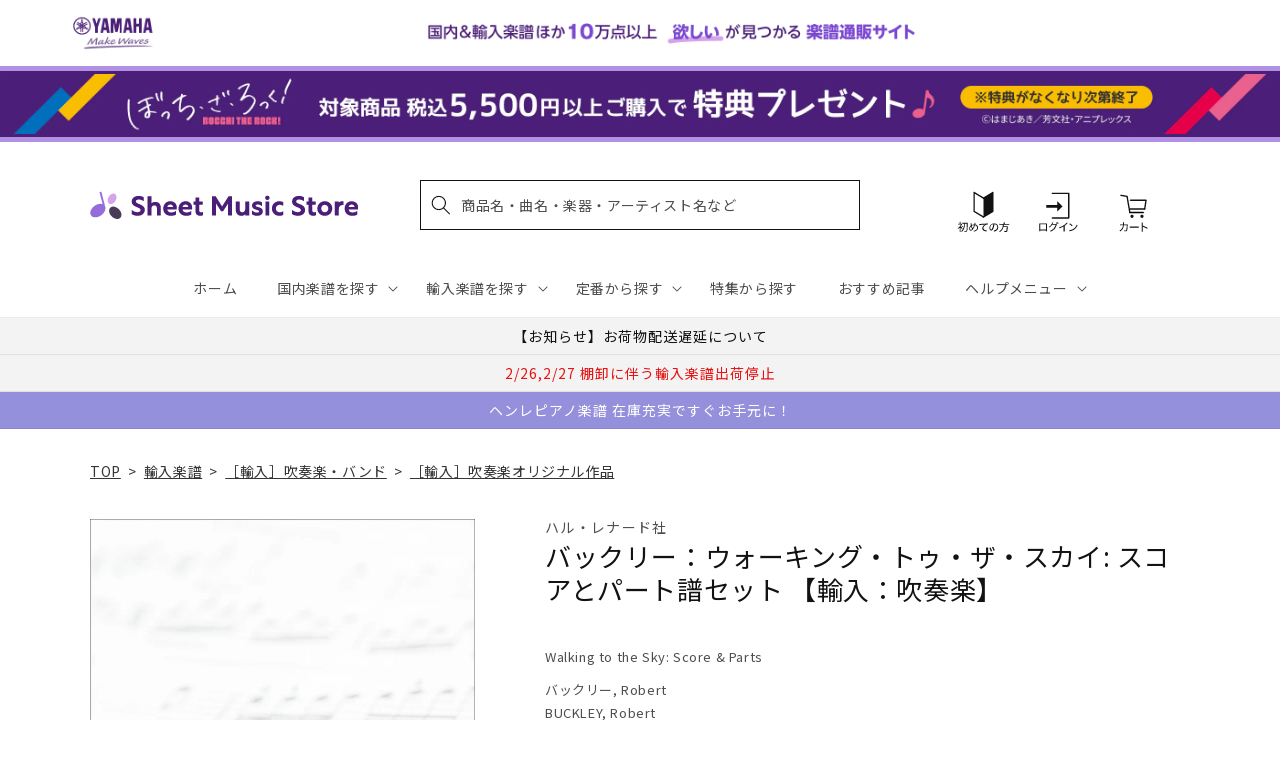

--- FILE ---
content_type: application/javascript; charset=utf-8
request_url: https://recommendations.loopclub.io/v2/storefront/template/?product_id=6911614353459&theme_id=124802433075&page=sheetmusic.jp.yamaha.com%2Fproducts%2F2600001225051&r_type=product&r_id=6911614353459&page_type=product_page&currency=JPY&shop=yamahasms.myshopify.com&user_id=1769207692-1ca750fe-44cc-4ead-820a-a1c9366a166f&locale=ja&screen=desktop&qs=%7B%7D&client_id=1cf3d6ee-9330-4091-b227-ce2276acdae0&cbt=true&cbs=true&market=2150793267&callback=jsonp_callback_65376
body_size: 8049
content:
jsonp_callback_65376({"visit_id":"1769207698-79c9a42e-9929-40f0-82f7-509190f1d4bf","widgets":[{"id":218812,"page_id":129788,"widget_serve_id":"71c78aa4-53c8-40cf-ae83-6153e7975c46","type":"similar_products","max_content":20,"min_content":1,"enabled":true,"location":"shopify-section-product-recommendations","title":"この商品に関連する商品","css":"/* ここから、追加CSS */li.rktheme-carousel-slide.glide__slide{    text-size-adjust: 100%;    -webkit-text-size-adjust: 100%;}.rktheme-carousel-arrows button {    display: block !important;}.rktheme-product-title {    margin-top: 0.5rem;    margin-bottom: 1.3rem;    font-weight: 400;    width: 100%;}a.rktheme-product-title {    text-decoration: none;    overflow: hidden;    display: -webkit-box;    -webkit-box-orient: vertical;    -webkit-line-clamp: 3;}a:hover.rktheme-product-title {    text-decoration: none;}a:hover.rktheme-bundle-product-title {    text-decoration: none;   opacity: 0.6 ;}.rktheme-product-price-wrap {    margin-bottom: 10px;    font-weight: 500;    width: 100%;    white-space: nowrap;}.rktheme-product-details {  position: relative;}.rktheme-product-title:after {  content: \"\";  position: absolute;  top: 0;  right: 0;  bottom: 0;  left: 0;  width: 100%;  height: 100%;  z-index: 1;}.rktheme-bundle-add-to-cart {    width: 100%;    color: #fff;    border: none;    border-radius: 0;     padding: 0.25em 3.0em!important;    font-weight: 400;    font-size: 0.95em!important;    line-height: 2.5em!important;    transition: opacity .15s ease-in-out;    opacity: 0.96;}.rktheme-bundle-product-title[data-current-product=true] {    font-weight: 400;    color: #121212;    text-decoration: none;    pointer-events: none;}.rktheme-bundle-product-title {    width: auto;    text-decoration: none;    background-color: transparent;    color: #121212;    -ms-flex-negative: 0;    flex-shrink: 0;    max-width: 720px;    white-space: nowrap;    text-overflow: ellipsis;    overflow: hidden;    line-height: 1.4!important;}.rktheme-bundle-total-price-amounts {    font-weight: 400;    font-size: 1.7rem;}.rktheme-bundle-total-price-info {    margin-bottom: 10px;}/* ここまで、追加CSS */[data-rk-widget-id='218812'] .rktheme-addtocart-select-arrow::after {    border-top-color: #fff;  }  [data-rk-widget-id='218812'] .rktheme-bundle-add-to-cart {    background-color: var(--add-cart-button-color);    color: #fff;  }  [data-rk-widget-id='218812'] .rktheme-bundle-add-to-cart:hover {    background-color: var(--add-cart-button-color);  }  [data-rk-widget-id='218812'] .rktheme-bundle-total-price-amounts {    color: #121212;  }  [data-rk-widget-id='218812'] .rktheme-bundle-product-item-prices {    color: #121212;  }  [data-rk-widget-id='218812'] .rktheme-widget-title {    font-size: 24px;  }  [data-rk-widget-id='218812'] .rktheme-bundle-title {    font-size: 24px;  }        [data-rk-widget-id='218812'] .rktheme-product-image {    object-fit: contain;  }          [data-rk-widget-id='218812'] .rktheme-widget-title {    text-align:left;  }                  [data-rk-widget-id='218812'] .rktheme-widget-container[data-ui-mode=desktop] .rktheme-bundle-image,  [data-rk-widget-id='218812'] .rktheme-widget-container[data-ui-mode=mobile] .rktheme-bundle-image {    position: absolute;    top: 0;    left: 0;    right: 0;    bottom: 0;    height: 100%;    width: 100%;    max-height: unset;            object-fit: contain      }        /* 課題3 追加CSS */  .glide__slide {    border: 1px solid #eee;    padding: 1rem 1rem 1.2rem;  }  .rktheme-product-image-wrap {    margin: 0 2rem 1rem;  }  .rktheme-carousel-arrow {    cursor: pointer;    width: 3.2rem !important;    height: 5.4rem !important;    padding: 0 !important;    display: grid;    place-items: center;    top: 45% !important;    transform: translateY(-50%);  }  .rktheme-carousel-arrow svg {    width: 1rem !important;    height: 1rem !important;  }  .rktheme-carousel-arrow.glide__arrow--left[data-style=rectangle] {    border-radius: 0 5px 5px 0;  }  .rktheme-carousel-arrow.glide__arrow--right[data-style=rectangle] {    border-radius: 5px 0 0 5px;  }  .rktheme-product-image-wrap {    padding-top: 120% !important;  }  .rktheme-product-title {    margin-bottom: 4px;  }  .rktheme-product-card:hover .rktheme-product-image--primary {    opacity: 0.7 ;  }  .rktheme-product-image-wrap:hover .rktheme-product-image--primary {    opacity: 0.7 ;  }  .rktheme-product-vendor {    letter-spacing: 0.03em;  }@media screen and (max-width: 749px) {  h3.rktheme-widget-title {    font-size: 20px !important;}  .rktheme-carousel-arrow {    display: none !important;    font-size: 15px;  }  .rktheme-product-card:hover .rktheme-product-image--primary{    opacity: 1;  }  .rktheme-product-image-wrap:hover .rktheme-product-image--primary {    opacity: 1;  }  a:hover.rktheme-product-title{    opacity: 1;  }  a:hover.rktheme-product-title {    text-decoration: none;  }  a:hover.rktheme-bundle-product-title {    text-decoration: none;  }  .rktheme-product-card:hover .rktheme-product-image--primary {    transform: none;  }  .rktheme-product-image-wrap[data-hover-mode=zoom]:hover .rktheme-product-image--primary {    transform: none;  }    .glide__slide {    border: 1px solid #eee;    padding: 1rem;  }}","layout":"carousel","cart_button_text":"Add to Cart","page_type":"product_page","desktop_per_view":4,"mobile_per_view":2,"carousel_control":"arrow","position_enabled":true,"position":2,"enable_cart_button":false,"cart_button_template":null,"extra":{},"enable_popup":false,"popup_config":{},"show_discount_label":false,"allow_out_of_stock":true,"tablet_per_view":3,"discount_config":{"enabled":null,"type":null,"value":null,"widget_message":null,"cart_message":null,"version":1,"apply_discount_only_to_rec":false},"cart_properties":{},"template":"<section class='rktheme-widget-container' data-layout='carousel'>    <h3 class='rktheme-widget-title'><span>この商品に関連する商品</span></h3>    <div class='rktheme-carousel-wrap'>      <div class='rktheme-carousel-container glide'>        <div class=\"rktheme-carousel-track glide__track\" data-glide-el=\"track\">          <ul class=\"rktheme-carousel-slides glide__slides\">                                                                                                                <li class='rktheme-carousel-slide glide__slide'>                  <div class='rktheme-product-card rktheme-grid-product' data-rk-product-id='7327852134451'>                    <a href='/products/2600011054771' class='rktheme-product-image-wrap' data-rk-track-type='clicked' data-rk-track-prevent-default='true'>                        <img class='rktheme-product-image  rktheme-product-image--primary' loading=\"lazy\" data-sizes=\"auto\" src=\"https://cdn.shopify.com/s/files/1/0553/1566/0851/files/GYW01105477_600x.jpg?v=1718788121\" data-src=\"https://cdn.shopify.com/s/files/1/0553/1566/0851/files/GYW01105477_600x.jpg?v=1718788121\" data-srcset=\"https://cdn.shopify.com/s/files/1/0553/1566/0851/files/GYW01105477_180x.jpg?v=1718788121 180w 240h, https://cdn.shopify.com/s/files/1/0553/1566/0851/files/GYW01105477_360x.jpg?v=1718788121 360w 480h, https://cdn.shopify.com/s/files/1/0553/1566/0851/files/GYW01105477_540x.jpg?v=1718788121 540w 720h, https://cdn.shopify.com/s/files/1/0553/1566/0851/files/GYW01105477.jpg?v=1718788121 552w 736h\" alt='ヴィヴァルディ：ピッコロ協奏曲 ハ長調/リード編曲/バロン編: スコアとパート譜セット 【輸入：吹奏楽】' />                      <div class='rktheme-discount-label' data-compare-price=\"None\" data-price=\"17160.0\" data-label=\"{percent} off\"></div>                      <div class='rktheme-added-to-cart-tooltip'>Added to cart!</div>                    </a>                    <div class='rktheme-product-details'>                      <a class='rktheme-product-title' href='/products/2600011054771' data-rk-track-type='clicked' data-rk-track-prevent-default='true'>                          ヴィヴァルディ：ピッコロ協奏曲 ハ長調/リード編曲/バロン編: スコアとパート譜セット 【輸入：吹奏楽】                      </a>                        <div class='rktheme-product-vendor rktheme-product-vendor--above-title'>マスター・ミュージック社</div>                        <div class='rktheme-product-vendor rktheme-product-vendor--below-title'>マスター・ミュージック社</div>                      <div class='rktheme-product-price-wrap' data-compare-price='False'>                          <span class='rktheme-product-price rktheme-product-price--original'>                            <span class='money'>17,160 円（税込）</span>                          </span>                      </div>                      <div class='rktheme-addtocart-container'>                          <button type='button' class='rktheme-addtocart-button' data-rk-variant-id='42390291677235'>カートに入れる</button>                      </div>                    </div>                  </div>              </li>                                                                                                                <li class='rktheme-carousel-slide glide__slide'>                  <div class='rktheme-product-card rktheme-grid-product' data-rk-product-id='7309102121011'>                    <a href='/products/2600001158564' class='rktheme-product-image-wrap' data-rk-track-type='clicked' data-rk-track-prevent-default='true'>                        <img class='rktheme-product-image  rktheme-product-image--primary' loading=\"lazy\" data-sizes=\"auto\" src=\"https://cdn.shopify.com/s/files/1/0553/1566/0851/files/no_image_240131_7b859d96-ec82-403c-b667-87103d7f1749_600x.jpg?v=1723524426\" data-src=\"https://cdn.shopify.com/s/files/1/0553/1566/0851/files/no_image_240131_7b859d96-ec82-403c-b667-87103d7f1749_600x.jpg?v=1723524426\" data-srcset=\"https://cdn.shopify.com/s/files/1/0553/1566/0851/files/no_image_240131_7b859d96-ec82-403c-b667-87103d7f1749_180x.jpg?v=1723524426 180w 236h, https://cdn.shopify.com/s/files/1/0553/1566/0851/files/no_image_240131_7b859d96-ec82-403c-b667-87103d7f1749_360x.jpg?v=1723524426 360w 473h, https://cdn.shopify.com/s/files/1/0553/1566/0851/files/no_image_240131_7b859d96-ec82-403c-b667-87103d7f1749_540x.jpg?v=1723524426 540w 710h, https://cdn.shopify.com/s/files/1/0553/1566/0851/files/no_image_240131_7b859d96-ec82-403c-b667-87103d7f1749_720x.jpg?v=1723524426 720w 947h, https://cdn.shopify.com/s/files/1/0553/1566/0851/files/no_image_240131_7b859d96-ec82-403c-b667-87103d7f1749_900x.jpg?v=1723524426 900w 1184h, https://cdn.shopify.com/s/files/1/0553/1566/0851/files/no_image_240131_7b859d96-ec82-403c-b667-87103d7f1749.jpg?v=1723524426 912w 1200h\" alt='ワイリー：古いスコットランドの旋律 - 蛍の光: スコアとパート譜セット 【輸入：吹奏楽】' />                      <div class='rktheme-discount-label' data-compare-price=\"None\" data-price=\"16610.0\" data-label=\"{percent} off\"></div>                      <div class='rktheme-added-to-cart-tooltip'>Added to cart!</div>                    </a>                    <div class='rktheme-product-details'>                      <a class='rktheme-product-title' href='/products/2600001158564' data-rk-track-type='clicked' data-rk-track-prevent-default='true'>                          ワイリー：古いスコットランドの旋律 - 蛍の光: スコアとパート譜セット 【輸入：吹奏楽】                      </a>                        <div class='rktheme-product-vendor rktheme-product-vendor--above-title'>ティーアールエヌ社</div>                        <div class='rktheme-product-vendor rktheme-product-vendor--below-title'>ティーアールエヌ社</div>                      <div class='rktheme-product-price-wrap' data-compare-price='False'>                          <span class='rktheme-product-price rktheme-product-price--original'>                            <span class='money'>16,610 円（税込）</span>                          </span>                      </div>                      <div class='rktheme-addtocart-container'>                          <button type='button' class='rktheme-addtocart-button' data-rk-variant-id='42353266884659'>カートに入れる</button>                      </div>                    </div>                  </div>              </li>                                                                                                                <li class='rktheme-carousel-slide glide__slide'>                  <div class='rktheme-product-card rktheme-grid-product' data-rk-product-id='7216128786483'>                    <a href='/products/2600011052609' class='rktheme-product-image-wrap' data-rk-track-type='clicked' data-rk-track-prevent-default='true'>                        <img class='rktheme-product-image  rktheme-product-image--primary' loading=\"lazy\" data-sizes=\"auto\" src=\"https://cdn.shopify.com/s/files/1/0553/1566/0851/files/GYW01105260_600x.jpg?v=1714638868\" data-src=\"https://cdn.shopify.com/s/files/1/0553/1566/0851/files/GYW01105260_600x.jpg?v=1714638868\" data-srcset=\"https://cdn.shopify.com/s/files/1/0553/1566/0851/files/GYW01105260_180x.jpg?v=1714638868 180w 240h, https://cdn.shopify.com/s/files/1/0553/1566/0851/files/GYW01105260.jpg?v=1714638868 270w 360h\" alt='ブリテン：オペラ「ピーター・グライムス」より 4つの海の間奏曲 Op.33a/Kreines編: フル・スコア 【輸入：吹奏楽】' />                      <div class='rktheme-discount-label' data-compare-price=\"None\" data-price=\"8580.0\" data-label=\"{percent} off\"></div>                      <div class='rktheme-added-to-cart-tooltip'>Added to cart!</div>                    </a>                    <div class='rktheme-product-details'>                      <a class='rktheme-product-title' href='/products/2600011052609' data-rk-track-type='clicked' data-rk-track-prevent-default='true'>                          ブリテン：オペラ「ピーター・グライムス」より 4つの海の間奏曲 Op.33a/Kreines編: フル・スコア 【輸入：吹奏楽】                      </a>                        <div class='rktheme-product-vendor rktheme-product-vendor--above-title'>ブージー & ホークス社/ニューヨーク</div>                        <div class='rktheme-product-vendor rktheme-product-vendor--below-title'>ブージー & ホークス社/ニューヨーク</div>                      <div class='rktheme-product-price-wrap' data-compare-price='False'>                          <span class='rktheme-product-price rktheme-product-price--original'>                            <span class='money'>8,580 円（税込）</span>                          </span>                      </div>                      <div class='rktheme-addtocart-container'>                          <button type='button' class='rktheme-addtocart-button' data-rk-variant-id='42149066440755'>カートに入れる</button>                      </div>                    </div>                  </div>              </li>                                                                                                                <li class='rktheme-carousel-slide glide__slide'>                  <div class='rktheme-product-card rktheme-grid-product' data-rk-product-id='7077895176243'>                    <a href='/products/2600011050155' class='rktheme-product-image-wrap' data-rk-track-type='clicked' data-rk-track-prevent-default='true'>                        <img class='rktheme-product-image  rktheme-product-image--primary' loading=\"lazy\" data-sizes=\"auto\" src=\"https://cdn.shopify.com/s/files/1/0553/1566/0851/files/GYW01105015_600x.jpg?v=1715746357\" data-src=\"https://cdn.shopify.com/s/files/1/0553/1566/0851/files/GYW01105015_600x.jpg?v=1715746357\" data-srcset=\"https://cdn.shopify.com/s/files/1/0553/1566/0851/files/GYW01105015_180x.jpg?v=1715746357 180w 240h, https://cdn.shopify.com/s/files/1/0553/1566/0851/files/GYW01105015.jpg?v=1715746357 335w 447h\" alt='マーサ：フォワード・マーチ!: フル・スコアとパート譜 【輸入：吹奏楽】' />                      <div class='rktheme-discount-label' data-compare-price=\"None\" data-price=\"10780.0\" data-label=\"{percent} off\"></div>                      <div class='rktheme-added-to-cart-tooltip'>Added to cart!</div>                    </a>                    <div class='rktheme-product-details'>                      <a class='rktheme-product-title' href='/products/2600011050155' data-rk-track-type='clicked' data-rk-track-prevent-default='true'>                          マーサ：フォワード・マーチ!: フル・スコアとパート譜 【輸入：吹奏楽】                      </a>                        <div class='rktheme-product-vendor rktheme-product-vendor--above-title'>ハル・レナード社</div>                        <div class='rktheme-product-vendor rktheme-product-vendor--below-title'>ハル・レナード社</div>                      <div class='rktheme-product-price-wrap' data-compare-price='False'>                          <span class='rktheme-product-price rktheme-product-price--original'>                            <span class='money'>10,780 円（税込）</span>                          </span>                      </div>                      <div class='rktheme-addtocart-container'>                          <button type='button' class='rktheme-addtocart-button' data-rk-variant-id='41803661967411'>カートに入れる</button>                      </div>                    </div>                  </div>              </li>                                                                                                                <li class='rktheme-carousel-slide glide__slide'>                  <div class='rktheme-product-card rktheme-grid-product' data-rk-product-id='7077895077939'>                    <a href='/products/2600011050117' class='rktheme-product-image-wrap' data-rk-track-type='clicked' data-rk-track-prevent-default='true'>                        <img class='rktheme-product-image  rktheme-product-image--primary' loading=\"lazy\" data-sizes=\"auto\" src=\"https://cdn.shopify.com/s/files/1/0553/1566/0851/files/no_image_240131_3637e867-e80e-493e-b3a6-7cab4693d883_600x.jpg?v=1712635557\" data-src=\"https://cdn.shopify.com/s/files/1/0553/1566/0851/files/no_image_240131_3637e867-e80e-493e-b3a6-7cab4693d883_600x.jpg?v=1712635557\" data-srcset=\"https://cdn.shopify.com/s/files/1/0553/1566/0851/files/no_image_240131_3637e867-e80e-493e-b3a6-7cab4693d883_180x.jpg?v=1712635557 180w 236h, https://cdn.shopify.com/s/files/1/0553/1566/0851/files/no_image_240131_3637e867-e80e-493e-b3a6-7cab4693d883_360x.jpg?v=1712635557 360w 473h, https://cdn.shopify.com/s/files/1/0553/1566/0851/files/no_image_240131_3637e867-e80e-493e-b3a6-7cab4693d883_540x.jpg?v=1712635557 540w 710h, https://cdn.shopify.com/s/files/1/0553/1566/0851/files/no_image_240131_3637e867-e80e-493e-b3a6-7cab4693d883_720x.jpg?v=1712635557 720w 947h, https://cdn.shopify.com/s/files/1/0553/1566/0851/files/no_image_240131_3637e867-e80e-493e-b3a6-7cab4693d883_900x.jpg?v=1712635557 900w 1184h, https://cdn.shopify.com/s/files/1/0553/1566/0851/files/no_image_240131_3637e867-e80e-493e-b3a6-7cab4693d883.jpg?v=1712635557 912w 1200h\" alt='ジャレット：ホルン吹きの休日: フル・スコアとパート譜 【輸入：吹奏楽】' />                      <div class='rktheme-discount-label' data-compare-price=\"None\" data-price=\"17160.0\" data-label=\"{percent} off\"></div>                      <div class='rktheme-added-to-cart-tooltip'>Added to cart!</div>                    </a>                    <div class='rktheme-product-details'>                      <a class='rktheme-product-title' href='/products/2600011050117' data-rk-track-type='clicked' data-rk-track-prevent-default='true'>                          ジャレット：ホルン吹きの休日: フル・スコアとパート譜 【輸入：吹奏楽】                      </a>                        <div class='rktheme-product-vendor rktheme-product-vendor--above-title'>バーンハウス社</div>                        <div class='rktheme-product-vendor rktheme-product-vendor--below-title'>バーンハウス社</div>                      <div class='rktheme-product-price-wrap' data-compare-price='False'>                          <span class='rktheme-product-price rktheme-product-price--original'>                            <span class='money'>17,160 円（税込）</span>                          </span>                      </div>                      <div class='rktheme-addtocart-container'>                          <button type='button' class='rktheme-addtocart-button' data-rk-variant-id='41803661869107'>カートに入れる</button>                      </div>                    </div>                  </div>              </li>                                                                                                                <li class='rktheme-carousel-slide glide__slide'>                  <div class='rktheme-product-card rktheme-grid-product' data-rk-product-id='7001918799923'>                    <a href='/products/2600000366755' class='rktheme-product-image-wrap' data-rk-track-type='clicked' data-rk-track-prevent-default='true'>                        <img class='rktheme-product-image  rktheme-product-image--primary' loading=\"lazy\" data-sizes=\"auto\" src=\"https://cdn.shopify.com/s/files/1/0553/1566/0851/files/no_image_240131_7b7d9887-dfcd-42d5-a22a-8ee81532812f_600x.jpg?v=1712635379\" data-src=\"https://cdn.shopify.com/s/files/1/0553/1566/0851/files/no_image_240131_7b7d9887-dfcd-42d5-a22a-8ee81532812f_600x.jpg?v=1712635379\" data-srcset=\"https://cdn.shopify.com/s/files/1/0553/1566/0851/files/no_image_240131_7b7d9887-dfcd-42d5-a22a-8ee81532812f_180x.jpg?v=1712635379 180w 236h, https://cdn.shopify.com/s/files/1/0553/1566/0851/files/no_image_240131_7b7d9887-dfcd-42d5-a22a-8ee81532812f_360x.jpg?v=1712635379 360w 473h, https://cdn.shopify.com/s/files/1/0553/1566/0851/files/no_image_240131_7b7d9887-dfcd-42d5-a22a-8ee81532812f_540x.jpg?v=1712635379 540w 710h, https://cdn.shopify.com/s/files/1/0553/1566/0851/files/no_image_240131_7b7d9887-dfcd-42d5-a22a-8ee81532812f_720x.jpg?v=1712635379 720w 947h, https://cdn.shopify.com/s/files/1/0553/1566/0851/files/no_image_240131_7b7d9887-dfcd-42d5-a22a-8ee81532812f_900x.jpg?v=1712635379 900w 1184h, https://cdn.shopify.com/s/files/1/0553/1566/0851/files/no_image_240131_7b7d9887-dfcd-42d5-a22a-8ee81532812f.jpg?v=1712635379 912w 1200h\" alt='リード：エルサレム讃歌: スコアとパート譜セット 【輸入：吹奏楽】' />                      <div class='rktheme-discount-label' data-compare-price=\"None\" data-price=\"68420.0\" data-label=\"{percent} off\"></div>                      <div class='rktheme-added-to-cart-tooltip'>Added to cart!</div>                    </a>                    <div class='rktheme-product-details'>                      <a class='rktheme-product-title' href='/products/2600000366755' data-rk-track-type='clicked' data-rk-track-prevent-default='true'>                          リード：エルサレム讃歌: スコアとパート譜セット 【輸入：吹奏楽】                      </a>                        <div class='rktheme-product-vendor rktheme-product-vendor--above-title'>バーンハウス社</div>                        <div class='rktheme-product-vendor rktheme-product-vendor--below-title'>バーンハウス社</div>                      <div class='rktheme-product-price-wrap' data-compare-price='False'>                          <span class='rktheme-product-price rktheme-product-price--original'>                            <span class='money'>68,420 円（税込）</span>                          </span>                      </div>                      <div class='rktheme-addtocart-container'>                          <button type='button' class='rktheme-addtocart-button' data-rk-variant-id='41533715742771'>カートに入れる</button>                      </div>                    </div>                  </div>              </li>                                                                                                                <li class='rktheme-carousel-slide glide__slide'>                  <div class='rktheme-product-card rktheme-grid-product' data-rk-product-id='6921114550323'>                    <a href='/products/2600011034353' class='rktheme-product-image-wrap' data-rk-track-type='clicked' data-rk-track-prevent-default='true'>                        <img class='rktheme-product-image  rktheme-product-image--primary' loading=\"lazy\" data-sizes=\"auto\" src=\"https://cdn.shopify.com/s/files/1/0553/1566/0851/files/GYW01103435_600x.jpg?v=1686889938\" data-src=\"https://cdn.shopify.com/s/files/1/0553/1566/0851/files/GYW01103435_600x.jpg?v=1686889938\" data-srcset=\"https://cdn.shopify.com/s/files/1/0553/1566/0851/files/GYW01103435_180x.jpg?v=1686889938 180w 239h, https://cdn.shopify.com/s/files/1/0553/1566/0851/files/GYW01103435.jpg?v=1686889938 337w 449h\" alt='パセク：映画「グレイテスト・ショーマン」より セレクション/マーサ編曲: フル・スコアとパート譜セット 【輸入：吹奏楽】' />                      <div class='rktheme-discount-label' data-compare-price=\"None\" data-price=\"14520.0\" data-label=\"{percent} off\"></div>                      <div class='rktheme-added-to-cart-tooltip'>Added to cart!</div>                    </a>                    <div class='rktheme-product-details'>                      <a class='rktheme-product-title' href='/products/2600011034353' data-rk-track-type='clicked' data-rk-track-prevent-default='true'>                          パセク：映画「グレイテスト・ショーマン」より セレクション/マーサ編曲: フル・スコアとパート譜セット 【輸入：吹奏楽】                      </a>                        <div class='rktheme-product-vendor rktheme-product-vendor--above-title'>ハル・レナード社</div>                        <div class='rktheme-product-vendor rktheme-product-vendor--below-title'>ハル・レナード社</div>                      <div class='rktheme-product-price-wrap' data-compare-price='False'>                          <span class='rktheme-product-price rktheme-product-price--original'>                            <span class='money'>14,520 円（税込）</span>                          </span>                      </div>                      <div class='rktheme-addtocart-container'>                          <button type='button' class='rktheme-addtocart-button' data-rk-variant-id='41302305439795'>カートに入れる</button>                      </div>                    </div>                  </div>              </li>                                                                                                                <li class='rktheme-carousel-slide glide__slide'>                  <div class='rktheme-product-card rktheme-grid-product' data-rk-product-id='6919458095155'>                    <a href='/products/2600011033882' class='rktheme-product-image-wrap' data-rk-track-type='clicked' data-rk-track-prevent-default='true'>                        <img class='rktheme-product-image  rktheme-product-image--primary' loading=\"lazy\" data-sizes=\"auto\" src=\"https://cdn.shopify.com/s/files/1/0553/1566/0851/files/GYW01103388_600x.jpg?v=1686889985\" data-src=\"https://cdn.shopify.com/s/files/1/0553/1566/0851/files/GYW01103388_600x.jpg?v=1686889985\" data-srcset=\"https://cdn.shopify.com/s/files/1/0553/1566/0851/files/GYW01103388_180x.jpg?v=1686889985 180w 240h, https://cdn.shopify.com/s/files/1/0553/1566/0851/files/GYW01103388_360x.jpg?v=1686889985 360w 480h, https://cdn.shopify.com/s/files/1/0553/1566/0851/files/GYW01103388_540x.jpg?v=1686889985 540w 720h, https://cdn.shopify.com/s/files/1/0553/1566/0851/files/GYW01103388.jpg?v=1686889985 552w 736h\" alt='ウェーバー：ファースト・ディヴィジョン・バンド教本 第4巻: C管 フルート 【輸入：吹奏楽】' />                      <div class='rktheme-discount-label' data-compare-price=\"None\" data-price=\"1760.0\" data-label=\"{percent} off\"></div>                      <div class='rktheme-added-to-cart-tooltip'>Added to cart!</div>                    </a>                    <div class='rktheme-product-details'>                      <a class='rktheme-product-title' href='/products/2600011033882' data-rk-track-type='clicked' data-rk-track-prevent-default='true'>                          ウェーバー：ファースト・ディヴィジョン・バンド教本 第4巻: C管 フルート 【輸入：吹奏楽】                      </a>                        <div class='rktheme-product-vendor rktheme-product-vendor--above-title'>アルフレッド社</div>                        <div class='rktheme-product-vendor rktheme-product-vendor--below-title'>アルフレッド社</div>                      <div class='rktheme-product-price-wrap' data-compare-price='False'>                          <span class='rktheme-product-price rktheme-product-price--original'>                            <span class='money'>1,760 円（税込）</span>                          </span>                      </div>                      <div class='rktheme-addtocart-container'>                          <button type='button' class='rktheme-addtocart-button' data-rk-variant-id='41296997744691'>カートに入れる</button>                      </div>                    </div>                  </div>              </li>                                                                                                                <li class='rktheme-carousel-slide glide__slide'>                  <div class='rktheme-product-card rktheme-grid-product' data-rk-product-id='6919458226227'>                    <a href='/products/2600011034032' class='rktheme-product-image-wrap' data-rk-track-type='clicked' data-rk-track-prevent-default='true'>                        <img class='rktheme-product-image  rktheme-product-image--primary' loading=\"lazy\" data-sizes=\"auto\" src=\"https://cdn.shopify.com/s/files/1/0553/1566/0851/files/GYW01103403_600x.jpg?v=1686889944\" data-src=\"https://cdn.shopify.com/s/files/1/0553/1566/0851/files/GYW01103403_600x.jpg?v=1686889944\" data-srcset=\"https://cdn.shopify.com/s/files/1/0553/1566/0851/files/GYW01103403_180x.jpg?v=1686889944 180w 239h, https://cdn.shopify.com/s/files/1/0553/1566/0851/files/GYW01103403_360x.jpg?v=1686889944 360w 479h, https://cdn.shopify.com/s/files/1/0553/1566/0851/files/GYW01103403_540x.jpg?v=1686889944 540w 719h, https://cdn.shopify.com/s/files/1/0553/1566/0851/files/GYW01103403.jpg?v=1686889944 552w 735h\" alt='ウェーバー：ファースト・ディヴィジョン・バンド教本 第3巻: B-flat管 テナー・サクソフォン 【輸入：吹奏楽】' />                      <div class='rktheme-discount-label' data-compare-price=\"None\" data-price=\"1760.0\" data-label=\"{percent} off\"></div>                      <div class='rktheme-added-to-cart-tooltip'>Added to cart!</div>                    </a>                    <div class='rktheme-product-details'>                      <a class='rktheme-product-title' href='/products/2600011034032' data-rk-track-type='clicked' data-rk-track-prevent-default='true'>                          ウェーバー：ファースト・ディヴィジョン・バンド教本 第3巻: B-flat管 テナー・サクソフォン 【輸入：吹奏楽】                      </a>                        <div class='rktheme-product-vendor rktheme-product-vendor--above-title'>アルフレッド社</div>                        <div class='rktheme-product-vendor rktheme-product-vendor--below-title'>アルフレッド社</div>                      <div class='rktheme-product-price-wrap' data-compare-price='False'>                          <span class='rktheme-product-price rktheme-product-price--original'>                            <span class='money'>1,760 円（税込）</span>                          </span>                      </div>                      <div class='rktheme-addtocart-container'>                          <button type='button' class='rktheme-addtocart-button' data-rk-variant-id='41296997875763'>カートに入れる</button>                      </div>                    </div>                  </div>              </li>                                                                                                                <li class='rktheme-carousel-slide glide__slide'>                  <div class='rktheme-product-card rktheme-grid-product' data-rk-product-id='6919457570867'>                    <a href='/products/2600011033875' class='rktheme-product-image-wrap' data-rk-track-type='clicked' data-rk-track-prevent-default='true'>                        <img class='rktheme-product-image  rktheme-product-image--primary' loading=\"lazy\" data-sizes=\"auto\" src=\"https://cdn.shopify.com/s/files/1/0553/1566/0851/files/no_image_240131_c7898647-9f9f-4e93-9467-2fc64d5562f4_600x.jpg?v=1712635225\" data-src=\"https://cdn.shopify.com/s/files/1/0553/1566/0851/files/no_image_240131_c7898647-9f9f-4e93-9467-2fc64d5562f4_600x.jpg?v=1712635225\" data-srcset=\"https://cdn.shopify.com/s/files/1/0553/1566/0851/files/no_image_240131_c7898647-9f9f-4e93-9467-2fc64d5562f4_180x.jpg?v=1712635225 180w 236h, https://cdn.shopify.com/s/files/1/0553/1566/0851/files/no_image_240131_c7898647-9f9f-4e93-9467-2fc64d5562f4_360x.jpg?v=1712635225 360w 473h, https://cdn.shopify.com/s/files/1/0553/1566/0851/files/no_image_240131_c7898647-9f9f-4e93-9467-2fc64d5562f4_540x.jpg?v=1712635225 540w 710h, https://cdn.shopify.com/s/files/1/0553/1566/0851/files/no_image_240131_c7898647-9f9f-4e93-9467-2fc64d5562f4_720x.jpg?v=1712635225 720w 947h, https://cdn.shopify.com/s/files/1/0553/1566/0851/files/no_image_240131_c7898647-9f9f-4e93-9467-2fc64d5562f4_900x.jpg?v=1712635225 900w 1184h, https://cdn.shopify.com/s/files/1/0553/1566/0851/files/no_image_240131_c7898647-9f9f-4e93-9467-2fc64d5562f4.jpg?v=1712635225 912w 1200h\" alt='ウェーバー：ファースト・ディヴィジョン・バンド教本 第3巻: C管 フルート 【輸入：吹奏楽】' />                      <div class='rktheme-discount-label' data-compare-price=\"None\" data-price=\"1760.0\" data-label=\"{percent} off\"></div>                      <div class='rktheme-added-to-cart-tooltip'>Added to cart!</div>                    </a>                    <div class='rktheme-product-details'>                      <a class='rktheme-product-title' href='/products/2600011033875' data-rk-track-type='clicked' data-rk-track-prevent-default='true'>                          ウェーバー：ファースト・ディヴィジョン・バンド教本 第3巻: C管 フルート 【輸入：吹奏楽】                      </a>                        <div class='rktheme-product-vendor rktheme-product-vendor--above-title'>アルフレッド社</div>                        <div class='rktheme-product-vendor rktheme-product-vendor--below-title'>アルフレッド社</div>                      <div class='rktheme-product-price-wrap' data-compare-price='False'>                          <span class='rktheme-product-price rktheme-product-price--original'>                            <span class='money'>1,760 円（税込）</span>                          </span>                      </div>                      <div class='rktheme-addtocart-container'>                          <button type='button' class='rktheme-addtocart-button' data-rk-variant-id='41296997220403'>カートに入れる</button>                      </div>                    </div>                  </div>              </li>                                                                                                                <li class='rktheme-carousel-slide glide__slide'>                  <div class='rktheme-product-card rktheme-grid-product' data-rk-product-id='6918082428979'>                    <a href='/products/2600011033585' class='rktheme-product-image-wrap' data-rk-track-type='clicked' data-rk-track-prevent-default='true'>                        <img class='rktheme-product-image  rktheme-product-image--primary' loading=\"lazy\" data-sizes=\"auto\" src=\"https://cdn.shopify.com/s/files/1/0553/1566/0851/files/GYW01103358_600x.jpg?v=1686889857\" data-src=\"https://cdn.shopify.com/s/files/1/0553/1566/0851/files/GYW01103358_600x.jpg?v=1686889857\" data-srcset=\"https://cdn.shopify.com/s/files/1/0553/1566/0851/files/GYW01103358_180x.jpg?v=1686889857 180w 240h, https://cdn.shopify.com/s/files/1/0553/1566/0851/files/GYW01103358_360x.jpg?v=1686889857 360w 480h, https://cdn.shopify.com/s/files/1/0553/1566/0851/files/GYW01103358_540x.jpg?v=1686889857 540w 720h, https://cdn.shopify.com/s/files/1/0553/1566/0851/files/GYW01103358.jpg?v=1686889857 552w 736h\" alt='ウェーバー：ファースト・ディヴィジョン・バンド教本 第2巻: バリトン B.C. 【輸入：吹奏楽】' />                      <div class='rktheme-discount-label' data-compare-price=\"None\" data-price=\"1760.0\" data-label=\"{percent} off\"></div>                      <div class='rktheme-added-to-cart-tooltip'>Added to cart!</div>                    </a>                    <div class='rktheme-product-details'>                      <a class='rktheme-product-title' href='/products/2600011033585' data-rk-track-type='clicked' data-rk-track-prevent-default='true'>                          ウェーバー：ファースト・ディヴィジョン・バンド教本 第2巻: バリトン B.C. 【輸入：吹奏楽】                      </a>                        <div class='rktheme-product-vendor rktheme-product-vendor--above-title'>アルフレッド社</div>                        <div class='rktheme-product-vendor rktheme-product-vendor--below-title'>アルフレッド社</div>                      <div class='rktheme-product-price-wrap' data-compare-price='False'>                          <span class='rktheme-product-price rktheme-product-price--original'>                            <span class='money'>1,760 円（税込）</span>                          </span>                      </div>                      <div class='rktheme-addtocart-container'>                          <button type='button' class='rktheme-addtocart-button' data-rk-variant-id='41293776289843'>カートに入れる</button>                      </div>                    </div>                  </div>              </li>                                                                                                                <li class='rktheme-carousel-slide glide__slide'>                  <div class='rktheme-product-card rktheme-grid-product' data-rk-product-id='6918082134067'>                    <a href='/products/2600011033707' class='rktheme-product-image-wrap' data-rk-track-type='clicked' data-rk-track-prevent-default='true'>                        <img class='rktheme-product-image  rktheme-product-image--primary' loading=\"lazy\" data-sizes=\"auto\" src=\"https://cdn.shopify.com/s/files/1/0553/1566/0851/files/GYW01103370_600x.jpg?v=1686889972\" data-src=\"https://cdn.shopify.com/s/files/1/0553/1566/0851/files/GYW01103370_600x.jpg?v=1686889972\" data-srcset=\"https://cdn.shopify.com/s/files/1/0553/1566/0851/files/GYW01103370_180x.jpg?v=1686889972 180w 240h, https://cdn.shopify.com/s/files/1/0553/1566/0851/files/GYW01103370_360x.jpg?v=1686889972 360w 480h, https://cdn.shopify.com/s/files/1/0553/1566/0851/files/GYW01103370_540x.jpg?v=1686889972 540w 720h, https://cdn.shopify.com/s/files/1/0553/1566/0851/files/GYW01103370.jpg?v=1686889972 552w 736h\" alt='ウェーバー：ファースト・ディヴィジョン・バンド教本 第4巻: ドラム 【輸入：吹奏楽】' />                      <div class='rktheme-discount-label' data-compare-price=\"None\" data-price=\"1760.0\" data-label=\"{percent} off\"></div>                      <div class='rktheme-added-to-cart-tooltip'>Added to cart!</div>                    </a>                    <div class='rktheme-product-details'>                      <a class='rktheme-product-title' href='/products/2600011033707' data-rk-track-type='clicked' data-rk-track-prevent-default='true'>                          ウェーバー：ファースト・ディヴィジョン・バンド教本 第4巻: ドラム 【輸入：吹奏楽】                      </a>                        <div class='rktheme-product-vendor rktheme-product-vendor--above-title'>アルフレッド社</div>                        <div class='rktheme-product-vendor rktheme-product-vendor--below-title'>アルフレッド社</div>                      <div class='rktheme-product-price-wrap' data-compare-price='False'>                          <span class='rktheme-product-price rktheme-product-price--original'>                            <span class='money'>1,760 円（税込）</span>                          </span>                      </div>                      <div class='rktheme-addtocart-container'>                          <button type='button' class='rktheme-addtocart-button' data-rk-variant-id='41293775994931'>カートに入れる</button>                      </div>                    </div>                  </div>              </li>                                                                                                                <li class='rktheme-carousel-slide glide__slide'>                  <div class='rktheme-product-card rktheme-grid-product' data-rk-product-id='6918082035763'>                    <a href='/products/2600011033592' class='rktheme-product-image-wrap' data-rk-track-type='clicked' data-rk-track-prevent-default='true'>                        <img class='rktheme-product-image  rktheme-product-image--primary' loading=\"lazy\" data-sizes=\"auto\" src=\"https://cdn.shopify.com/s/files/1/0553/1566/0851/files/no_image_240131_b31d2fbc-eb24-468f-aad8-ae2f3cdc107c_600x.jpg?v=1712635221\" data-src=\"https://cdn.shopify.com/s/files/1/0553/1566/0851/files/no_image_240131_b31d2fbc-eb24-468f-aad8-ae2f3cdc107c_600x.jpg?v=1712635221\" data-srcset=\"https://cdn.shopify.com/s/files/1/0553/1566/0851/files/no_image_240131_b31d2fbc-eb24-468f-aad8-ae2f3cdc107c_180x.jpg?v=1712635221 180w 236h, https://cdn.shopify.com/s/files/1/0553/1566/0851/files/no_image_240131_b31d2fbc-eb24-468f-aad8-ae2f3cdc107c_360x.jpg?v=1712635221 360w 473h, https://cdn.shopify.com/s/files/1/0553/1566/0851/files/no_image_240131_b31d2fbc-eb24-468f-aad8-ae2f3cdc107c_540x.jpg?v=1712635221 540w 710h, https://cdn.shopify.com/s/files/1/0553/1566/0851/files/no_image_240131_b31d2fbc-eb24-468f-aad8-ae2f3cdc107c_720x.jpg?v=1712635221 720w 947h, https://cdn.shopify.com/s/files/1/0553/1566/0851/files/no_image_240131_b31d2fbc-eb24-468f-aad8-ae2f3cdc107c_900x.jpg?v=1712635221 900w 1184h, https://cdn.shopify.com/s/files/1/0553/1566/0851/files/no_image_240131_b31d2fbc-eb24-468f-aad8-ae2f3cdc107c.jpg?v=1712635221 912w 1200h\" alt='ウェーバー：ファースト・ディヴィジョン・バンド教本 第3巻: バリトン B.C. 【輸入：吹奏楽】' />                      <div class='rktheme-discount-label' data-compare-price=\"None\" data-price=\"1760.0\" data-label=\"{percent} off\"></div>                      <div class='rktheme-added-to-cart-tooltip'>Added to cart!</div>                    </a>                    <div class='rktheme-product-details'>                      <a class='rktheme-product-title' href='/products/2600011033592' data-rk-track-type='clicked' data-rk-track-prevent-default='true'>                          ウェーバー：ファースト・ディヴィジョン・バンド教本 第3巻: バリトン B.C. 【輸入：吹奏楽】                      </a>                        <div class='rktheme-product-vendor rktheme-product-vendor--above-title'>アルフレッド社</div>                        <div class='rktheme-product-vendor rktheme-product-vendor--below-title'>アルフレッド社</div>                      <div class='rktheme-product-price-wrap' data-compare-price='False'>                          <span class='rktheme-product-price rktheme-product-price--original'>                            <span class='money'>1,760 円（税込）</span>                          </span>                      </div>                      <div class='rktheme-addtocart-container'>                          <button type='button' class='rktheme-addtocart-button' data-rk-variant-id='41293775896627'>カートに入れる</button>                      </div>                    </div>                  </div>              </li>                                                                                                                <li class='rktheme-carousel-slide glide__slide'>                  <div class='rktheme-product-card rktheme-grid-product' data-rk-product-id='6918081380403'>                    <a href='/products/2600011033561' class='rktheme-product-image-wrap' data-rk-track-type='clicked' data-rk-track-prevent-default='true'>                        <img class='rktheme-product-image  rktheme-product-image--primary' loading=\"lazy\" data-sizes=\"auto\" src=\"https://cdn.shopify.com/s/files/1/0553/1566/0851/files/GYW01103356_600x.jpg?v=1686889862\" data-src=\"https://cdn.shopify.com/s/files/1/0553/1566/0851/files/GYW01103356_600x.jpg?v=1686889862\" data-srcset=\"https://cdn.shopify.com/s/files/1/0553/1566/0851/files/GYW01103356_180x.jpg?v=1686889862 180w 240h, https://cdn.shopify.com/s/files/1/0553/1566/0851/files/GYW01103356_360x.jpg?v=1686889862 360w 480h, https://cdn.shopify.com/s/files/1/0553/1566/0851/files/GYW01103356_540x.jpg?v=1686889862 540w 720h, https://cdn.shopify.com/s/files/1/0553/1566/0851/files/GYW01103356.jpg?v=1686889862 552w 736h\" alt='ウェーバー：ファースト・ディヴィジョン・バンド教本 第3巻: B-flat管 コルネット(トランペット) 【輸入：吹奏楽】' />                      <div class='rktheme-discount-label' data-compare-price=\"None\" data-price=\"1760.0\" data-label=\"{percent} off\"></div>                      <div class='rktheme-added-to-cart-tooltip'>Added to cart!</div>                    </a>                    <div class='rktheme-product-details'>                      <a class='rktheme-product-title' href='/products/2600011033561' data-rk-track-type='clicked' data-rk-track-prevent-default='true'>                          ウェーバー：ファースト・ディヴィジョン・バンド教本 第3巻: B-flat管 コルネット(トランペット) 【輸入：吹奏楽】                      </a>                        <div class='rktheme-product-vendor rktheme-product-vendor--above-title'>アルフレッド社</div>                        <div class='rktheme-product-vendor rktheme-product-vendor--below-title'>アルフレッド社</div>                      <div class='rktheme-product-price-wrap' data-compare-price='False'>                          <span class='rktheme-product-price rktheme-product-price--original'>                            <span class='money'>1,760 円（税込）</span>                          </span>                      </div>                      <div class='rktheme-addtocart-container'>                          <button type='button' class='rktheme-addtocart-button' data-rk-variant-id='41293775241267'>カートに入れる</button>                      </div>                    </div>                  </div>              </li>                                                                                                                <li class='rktheme-carousel-slide glide__slide'>                  <div class='rktheme-product-card rktheme-grid-product' data-rk-product-id='6918081282099'>                    <a href='/products/2600011033691' class='rktheme-product-image-wrap' data-rk-track-type='clicked' data-rk-track-prevent-default='true'>                        <img class='rktheme-product-image  rktheme-product-image--primary' loading=\"lazy\" data-sizes=\"auto\" src=\"https://cdn.shopify.com/s/files/1/0553/1566/0851/files/GYW01103369_600x.jpg?v=1686889970\" data-src=\"https://cdn.shopify.com/s/files/1/0553/1566/0851/files/GYW01103369_600x.jpg?v=1686889970\" data-srcset=\"https://cdn.shopify.com/s/files/1/0553/1566/0851/files/GYW01103369_180x.jpg?v=1686889970 180w 239h, https://cdn.shopify.com/s/files/1/0553/1566/0851/files/GYW01103369_360x.jpg?v=1686889970 360w 479h, https://cdn.shopify.com/s/files/1/0553/1566/0851/files/GYW01103369_540x.jpg?v=1686889970 540w 719h, https://cdn.shopify.com/s/files/1/0553/1566/0851/files/GYW01103369.jpg?v=1686889970 552w 735h\" alt='ウェーバー：ファースト・ディヴィジョン・バンド教本 第3巻: ドラム 【輸入：吹奏楽】' />                      <div class='rktheme-discount-label' data-compare-price=\"None\" data-price=\"1760.0\" data-label=\"{percent} off\"></div>                      <div class='rktheme-added-to-cart-tooltip'>Added to cart!</div>                    </a>                    <div class='rktheme-product-details'>                      <a class='rktheme-product-title' href='/products/2600011033691' data-rk-track-type='clicked' data-rk-track-prevent-default='true'>                          ウェーバー：ファースト・ディヴィジョン・バンド教本 第3巻: ドラム 【輸入：吹奏楽】                      </a>                        <div class='rktheme-product-vendor rktheme-product-vendor--above-title'>アルフレッド社</div>                        <div class='rktheme-product-vendor rktheme-product-vendor--below-title'>アルフレッド社</div>                      <div class='rktheme-product-price-wrap' data-compare-price='False'>                          <span class='rktheme-product-price rktheme-product-price--original'>                            <span class='money'>1,760 円（税込）</span>                          </span>                      </div>                      <div class='rktheme-addtocart-container'>                          <button type='button' class='rktheme-addtocart-button' data-rk-variant-id='41293775142963'>カートに入れる</button>                      </div>                    </div>                  </div>              </li>                                                                                                                <li class='rktheme-carousel-slide glide__slide'>                  <div class='rktheme-product-card rktheme-grid-product' data-rk-product-id='6912043024435'>                    <a href='/products/2600011012955' class='rktheme-product-image-wrap' data-rk-track-type='clicked' data-rk-track-prevent-default='true'>                        <img class='rktheme-product-image  rktheme-product-image--primary' loading=\"lazy\" data-sizes=\"auto\" src=\"https://cdn.shopify.com/s/files/1/0553/1566/0851/files/no_image_240131_ba74814c-3062-4cc2-8fe0-adbf86628465_600x.jpg?v=1712634912\" data-src=\"https://cdn.shopify.com/s/files/1/0553/1566/0851/files/no_image_240131_ba74814c-3062-4cc2-8fe0-adbf86628465_600x.jpg?v=1712634912\" data-srcset=\"https://cdn.shopify.com/s/files/1/0553/1566/0851/files/no_image_240131_ba74814c-3062-4cc2-8fe0-adbf86628465_180x.jpg?v=1712634912 180w 236h, https://cdn.shopify.com/s/files/1/0553/1566/0851/files/no_image_240131_ba74814c-3062-4cc2-8fe0-adbf86628465_360x.jpg?v=1712634912 360w 473h, https://cdn.shopify.com/s/files/1/0553/1566/0851/files/no_image_240131_ba74814c-3062-4cc2-8fe0-adbf86628465_540x.jpg?v=1712634912 540w 710h, https://cdn.shopify.com/s/files/1/0553/1566/0851/files/no_image_240131_ba74814c-3062-4cc2-8fe0-adbf86628465_720x.jpg?v=1712634912 720w 947h, https://cdn.shopify.com/s/files/1/0553/1566/0851/files/no_image_240131_ba74814c-3062-4cc2-8fe0-adbf86628465_900x.jpg?v=1712634912 900w 1184h, https://cdn.shopify.com/s/files/1/0553/1566/0851/files/no_image_240131_ba74814c-3062-4cc2-8fe0-adbf86628465.jpg?v=1712634912 912w 1200h\" alt='アイアランド：ダウンランド組曲～吹奏楽のための/Steadman-Allen編: フル・スコア 【輸入：吹奏楽】' />                      <div class='rktheme-discount-label' data-compare-price=\"None\" data-price=\"8030.0\" data-label=\"{percent} off\"></div>                      <div class='rktheme-added-to-cart-tooltip'>Added to cart!</div>                    </a>                    <div class='rktheme-product-details'>                      <a class='rktheme-product-title' href='/products/2600011012955' data-rk-track-type='clicked' data-rk-track-prevent-default='true'>                          アイアランド：ダウンランド組曲～吹奏楽のための/Steadman-Allen編: フル・スコア 【輸入：吹奏楽】                      </a>                        <div class='rktheme-product-vendor rktheme-product-vendor--above-title'>アール スミス社</div>                        <div class='rktheme-product-vendor rktheme-product-vendor--below-title'>アール スミス社</div>                      <div class='rktheme-product-price-wrap' data-compare-price='False'>                          <span class='rktheme-product-price rktheme-product-price--original'>                            <span class='money'>8,030 円（税込）</span>                          </span>                      </div>                      <div class='rktheme-addtocart-container'>                          <button type='button' class='rktheme-addtocart-button' data-rk-variant-id='41270293364787'>カートに入れる</button>                      </div>                    </div>                  </div>              </li>                                                                                                                <li class='rktheme-carousel-slide glide__slide'>                  <div class='rktheme-product-card rktheme-grid-product' data-rk-product-id='6912024870963'>                    <a href='/products/2600011003519' class='rktheme-product-image-wrap' data-rk-track-type='clicked' data-rk-track-prevent-default='true'>                        <img class='rktheme-product-image  rktheme-product-image--primary' loading=\"lazy\" data-sizes=\"auto\" src=\"https://cdn.shopify.com/s/files/1/0553/1566/0851/files/no_image_240131_e837f35d-f639-43a1-aa48-c2ca5dfb371e_600x.jpg?v=1712634804\" data-src=\"https://cdn.shopify.com/s/files/1/0553/1566/0851/files/no_image_240131_e837f35d-f639-43a1-aa48-c2ca5dfb371e_600x.jpg?v=1712634804\" data-srcset=\"https://cdn.shopify.com/s/files/1/0553/1566/0851/files/no_image_240131_e837f35d-f639-43a1-aa48-c2ca5dfb371e_180x.jpg?v=1712634804 180w 236h, https://cdn.shopify.com/s/files/1/0553/1566/0851/files/no_image_240131_e837f35d-f639-43a1-aa48-c2ca5dfb371e_360x.jpg?v=1712634804 360w 473h, https://cdn.shopify.com/s/files/1/0553/1566/0851/files/no_image_240131_e837f35d-f639-43a1-aa48-c2ca5dfb371e_540x.jpg?v=1712634804 540w 710h, https://cdn.shopify.com/s/files/1/0553/1566/0851/files/no_image_240131_e837f35d-f639-43a1-aa48-c2ca5dfb371e_720x.jpg?v=1712634804 720w 947h, https://cdn.shopify.com/s/files/1/0553/1566/0851/files/no_image_240131_e837f35d-f639-43a1-aa48-c2ca5dfb371e_900x.jpg?v=1712634804 900w 1184h, https://cdn.shopify.com/s/files/1/0553/1566/0851/files/no_image_240131_e837f35d-f639-43a1-aa48-c2ca5dfb371e.jpg?v=1712634804 912w 1200h\" alt='レスピーギ：交響詩「ローマの松」/木村編曲: フル・スコア 【輸入：吹奏楽】' />                      <div class='rktheme-discount-label' data-compare-price=\"None\" data-price=\"12980.0\" data-label=\"{percent} off\"></div>                      <div class='rktheme-added-to-cart-tooltip'>Added to cart!</div>                    </a>                    <div class='rktheme-product-details'>                      <a class='rktheme-product-title' href='/products/2600011003519' data-rk-track-type='clicked' data-rk-track-prevent-default='true'>                          レスピーギ：交響詩「ローマの松」/木村編曲: フル・スコア 【輸入：吹奏楽】                      </a>                        <div class='rktheme-product-vendor rktheme-product-vendor--above-title'>デ･ハスケ社</div>                        <div class='rktheme-product-vendor rktheme-product-vendor--below-title'>デ･ハスケ社</div>                      <div class='rktheme-product-price-wrap' data-compare-price='False'>                          <span class='rktheme-product-price rktheme-product-price--original'>                            <span class='money'>12,980 円（税込）</span>                          </span>                      </div>                      <div class='rktheme-addtocart-container'>                          <button type='button' class='rktheme-addtocart-button' data-rk-variant-id='41270274392115'>カートに入れる</button>                      </div>                    </div>                  </div>              </li>                                                                                                                <li class='rktheme-carousel-slide glide__slide'>                  <div class='rktheme-product-card rktheme-grid-product' data-rk-product-id='6912016449587'>                    <a href='/products/2600001423280' class='rktheme-product-image-wrap' data-rk-track-type='clicked' data-rk-track-prevent-default='true'>                        <img class='rktheme-product-image  rktheme-product-image--primary' loading=\"lazy\" data-sizes=\"auto\" src=\"https://cdn.shopify.com/s/files/1/0553/1566/0851/files/no_image_240131_bb5e3913-451b-4588-bfa3-1e914d5d52c1_600x.jpg?v=1712634764\" data-src=\"https://cdn.shopify.com/s/files/1/0553/1566/0851/files/no_image_240131_bb5e3913-451b-4588-bfa3-1e914d5d52c1_600x.jpg?v=1712634764\" data-srcset=\"https://cdn.shopify.com/s/files/1/0553/1566/0851/files/no_image_240131_bb5e3913-451b-4588-bfa3-1e914d5d52c1_180x.jpg?v=1712634764 180w 236h, https://cdn.shopify.com/s/files/1/0553/1566/0851/files/no_image_240131_bb5e3913-451b-4588-bfa3-1e914d5d52c1_360x.jpg?v=1712634764 360w 473h, https://cdn.shopify.com/s/files/1/0553/1566/0851/files/no_image_240131_bb5e3913-451b-4588-bfa3-1e914d5d52c1_540x.jpg?v=1712634764 540w 710h, https://cdn.shopify.com/s/files/1/0553/1566/0851/files/no_image_240131_bb5e3913-451b-4588-bfa3-1e914d5d52c1_720x.jpg?v=1712634764 720w 947h, https://cdn.shopify.com/s/files/1/0553/1566/0851/files/no_image_240131_bb5e3913-451b-4588-bfa3-1e914d5d52c1_900x.jpg?v=1712634764 900w 1184h, https://cdn.shopify.com/s/files/1/0553/1566/0851/files/no_image_240131_bb5e3913-451b-4588-bfa3-1e914d5d52c1.jpg?v=1712634764 912w 1200h\" alt='ショスタコーヴィチ：ジャズ組曲 第2番(全曲版)/吹奏楽用編曲/デ・メイ編: フル・スコア 【輸入：吹奏楽】' />                      <div class='rktheme-discount-label' data-compare-price=\"None\" data-price=\"14410.0\" data-label=\"{percent} off\"></div>                      <div class='rktheme-added-to-cart-tooltip'>Added to cart!</div>                    </a>                    <div class='rktheme-product-details'>                      <a class='rktheme-product-title' href='/products/2600001423280' data-rk-track-type='clicked' data-rk-track-prevent-default='true'>                          ショスタコーヴィチ：ジャズ組曲 第2番(全曲版)/吹奏楽用編曲/デ・メイ編: フル・スコア 【輸入：吹奏楽】                      </a>                        <div class='rktheme-product-vendor rktheme-product-vendor--above-title'>アムステル・ミュージック社</div>                        <div class='rktheme-product-vendor rktheme-product-vendor--below-title'>アムステル・ミュージック社</div>                      <div class='rktheme-product-price-wrap' data-compare-price='False'>                          <span class='rktheme-product-price rktheme-product-price--original'>                            <span class='money'>14,410 円（税込）</span>                          </span>                      </div>                      <div class='rktheme-addtocart-container'>                          <button type='button' class='rktheme-addtocart-button' data-rk-variant-id='41270265675827'>カートに入れる</button>                      </div>                    </div>                  </div>              </li>                                                                                                                <li class='rktheme-carousel-slide glide__slide'>                  <div class='rktheme-product-card rktheme-grid-product' data-rk-product-id='6912007471155'>                    <a href='/products/2600001419009' class='rktheme-product-image-wrap' data-rk-track-type='clicked' data-rk-track-prevent-default='true'>                        <img class='rktheme-product-image  rktheme-product-image--primary' loading=\"lazy\" data-sizes=\"auto\" src=\"https://cdn.shopify.com/s/files/1/0553/1566/0851/files/no_image_240131_447697c4-8206-4f50-994a-a674a1794b44_600x.jpg?v=1712634722\" data-src=\"https://cdn.shopify.com/s/files/1/0553/1566/0851/files/no_image_240131_447697c4-8206-4f50-994a-a674a1794b44_600x.jpg?v=1712634722\" data-srcset=\"https://cdn.shopify.com/s/files/1/0553/1566/0851/files/no_image_240131_447697c4-8206-4f50-994a-a674a1794b44_180x.jpg?v=1712634722 180w 236h, https://cdn.shopify.com/s/files/1/0553/1566/0851/files/no_image_240131_447697c4-8206-4f50-994a-a674a1794b44_360x.jpg?v=1712634722 360w 473h, https://cdn.shopify.com/s/files/1/0553/1566/0851/files/no_image_240131_447697c4-8206-4f50-994a-a674a1794b44_540x.jpg?v=1712634722 540w 710h, https://cdn.shopify.com/s/files/1/0553/1566/0851/files/no_image_240131_447697c4-8206-4f50-994a-a674a1794b44_720x.jpg?v=1712634722 720w 947h, https://cdn.shopify.com/s/files/1/0553/1566/0851/files/no_image_240131_447697c4-8206-4f50-994a-a674a1794b44_900x.jpg?v=1712634722 900w 1184h, https://cdn.shopify.com/s/files/1/0553/1566/0851/files/no_image_240131_447697c4-8206-4f50-994a-a674a1794b44.jpg?v=1712634722 912w 1200h\" alt='ヴェルディ：ヴェルディ「レクイエム」(抜粋)/吹奏楽編曲/Mollenhauser編: フル・スコア 【輸入：吹奏楽】' />                      <div class='rktheme-discount-label' data-compare-price=\"None\" data-price=\"2090.0\" data-label=\"{percent} off\"></div>                      <div class='rktheme-added-to-cart-tooltip'>Added to cart!</div>                    </a>                    <div class='rktheme-product-details'>                      <a class='rktheme-product-title' href='/products/2600001419009' data-rk-track-type='clicked' data-rk-track-prevent-default='true'>                          ヴェルディ：ヴェルディ「レクイエム」(抜粋)/吹奏楽編曲/Mollenhauser編: フル・スコア 【輸入：吹奏楽】                      </a>                        <div class='rktheme-product-vendor rktheme-product-vendor--above-title'>アルフレッド社</div>                        <div class='rktheme-product-vendor rktheme-product-vendor--below-title'>アルフレッド社</div>                      <div class='rktheme-product-price-wrap' data-compare-price='False'>                          <span class='rktheme-product-price rktheme-product-price--original'>                            <span class='money'>2,090 円（税込）</span>                          </span>                      </div>                      <div class='rktheme-addtocart-container'>                          <button type='button' class='rktheme-addtocart-button' data-rk-variant-id='41270256631859'>カートに入れる</button>                      </div>                    </div>                  </div>              </li>                                                                                                                <li class='rktheme-carousel-slide glide__slide'>                  <div class='rktheme-product-card rktheme-grid-product' data-rk-product-id='6912002392115'>                    <a href='/products/2600001416992' class='rktheme-product-image-wrap' data-rk-track-type='clicked' data-rk-track-prevent-default='true'>                        <img class='rktheme-product-image  rktheme-product-image--primary' loading=\"lazy\" data-sizes=\"auto\" src=\"https://cdn.shopify.com/s/files/1/0553/1566/0851/files/no_image_240131_883544e0-29b0-4efb-91da-c65e225b29a8_600x.jpg?v=1712634701\" data-src=\"https://cdn.shopify.com/s/files/1/0553/1566/0851/files/no_image_240131_883544e0-29b0-4efb-91da-c65e225b29a8_600x.jpg?v=1712634701\" data-srcset=\"https://cdn.shopify.com/s/files/1/0553/1566/0851/files/no_image_240131_883544e0-29b0-4efb-91da-c65e225b29a8_180x.jpg?v=1712634701 180w 236h, https://cdn.shopify.com/s/files/1/0553/1566/0851/files/no_image_240131_883544e0-29b0-4efb-91da-c65e225b29a8_360x.jpg?v=1712634701 360w 473h, https://cdn.shopify.com/s/files/1/0553/1566/0851/files/no_image_240131_883544e0-29b0-4efb-91da-c65e225b29a8_540x.jpg?v=1712634701 540w 710h, https://cdn.shopify.com/s/files/1/0553/1566/0851/files/no_image_240131_883544e0-29b0-4efb-91da-c65e225b29a8_720x.jpg?v=1712634701 720w 947h, https://cdn.shopify.com/s/files/1/0553/1566/0851/files/no_image_240131_883544e0-29b0-4efb-91da-c65e225b29a8_900x.jpg?v=1712634701 900w 1184h, https://cdn.shopify.com/s/files/1/0553/1566/0851/files/no_image_240131_883544e0-29b0-4efb-91da-c65e225b29a8.jpg?v=1712634701 912w 1200h\" alt='スーザ：スーザのマーチ集: コンデンスドスコア 【輸入：吹奏楽/バンド】' />                      <div class='rktheme-discount-label' data-compare-price=\"None\" data-price=\"2530.0\" data-label=\"{percent} off\"></div>                      <div class='rktheme-added-to-cart-tooltip'>Added to cart!</div>                    </a>                    <div class='rktheme-product-details'>                      <a class='rktheme-product-title' href='/products/2600001416992' data-rk-track-type='clicked' data-rk-track-prevent-default='true'>                          スーザ：スーザのマーチ集: コンデンスドスコア 【輸入：吹奏楽/バンド】                      </a>                        <div class='rktheme-product-vendor rktheme-product-vendor--above-title'>セオドア・プレッサー社</div>                        <div class='rktheme-product-vendor rktheme-product-vendor--below-title'>セオドア・プレッサー社</div>                      <div class='rktheme-product-price-wrap' data-compare-price='False'>                          <span class='rktheme-product-price rktheme-product-price--original'>                            <span class='money'>2,530 円（税込）</span>                          </span>                      </div>                      <div class='rktheme-addtocart-container'>                          <button type='button' class='rktheme-addtocart-button' data-rk-variant-id='41270251421747'>カートに入れる</button>                      </div>                    </div>                  </div>              </li>          </ul>        </div>        <div class=\"rktheme-carousel-arrows glide__arrows\" data-glide-el=\"controls\">          <button class=\"rktheme-carousel-arrow glide__arrow glide__arrow--left\" data-glide-dir=\"<\" type=\"button\">            <svg xmlns=\"http://www.w3.org/2000/svg\" viewBox=\"0 0 492 492\"><path d=\"M198.608 246.104L382.664 62.04c5.068-5.056 7.856-11.816 7.856-19.024 0-7.212-2.788-13.968-7.856-19.032l-16.128-16.12C361.476 2.792 354.712 0 347.504 0s-13.964 2.792-19.028 7.864L109.328 227.008c-5.084 5.08-7.868 11.868-7.848 19.084-.02 7.248 2.76 14.028 7.848 19.112l218.944 218.932c5.064 5.072 11.82 7.864 19.032 7.864 7.208 0 13.964-2.792 19.032-7.864l16.124-16.12c10.492-10.492 10.492-27.572 0-38.06L198.608 246.104z\"/></svg>          </button>          <button class=\"rktheme-carousel-arrow glide__arrow glide__arrow--right\" data-glide-dir=\">\" type=\"button\">            <svg xmlns=\"http://www.w3.org/2000/svg\" viewBox=\"0 0 492.004 492.004\"><path d=\"M382.678 226.804L163.73 7.86C158.666 2.792 151.906 0 144.698 0s-13.968 2.792-19.032 7.86l-16.124 16.12c-10.492 10.504-10.492 27.576 0 38.064L293.398 245.9l-184.06 184.06c-5.064 5.068-7.86 11.824-7.86 19.028 0 7.212 2.796 13.968 7.86 19.04l16.124 16.116c5.068 5.068 11.824 7.86 19.032 7.86s13.968-2.792 19.032-7.86L382.678 265c5.076-5.084 7.864-11.872 7.848-19.088.016-7.244-2.772-14.028-7.848-19.108z\"/></svg>          </button>        </div>        <div class=\"rktheme-carousel-bullets glide__bullets\" data-glide-el=\"controls[nav]\">            <button type='button' class=\"rktheme-carousel-bullet glide__bullet\" data-glide-dir=\"=0\"></button>            <button type='button' class=\"rktheme-carousel-bullet glide__bullet\" data-glide-dir=\"=1\"></button>            <button type='button' class=\"rktheme-carousel-bullet glide__bullet\" data-glide-dir=\"=2\"></button>            <button type='button' class=\"rktheme-carousel-bullet glide__bullet\" data-glide-dir=\"=3\"></button>            <button type='button' class=\"rktheme-carousel-bullet glide__bullet\" data-glide-dir=\"=4\"></button>            <button type='button' class=\"rktheme-carousel-bullet glide__bullet\" data-glide-dir=\"=5\"></button>            <button type='button' class=\"rktheme-carousel-bullet glide__bullet\" data-glide-dir=\"=6\"></button>            <button type='button' class=\"rktheme-carousel-bullet glide__bullet\" data-glide-dir=\"=7\"></button>            <button type='button' class=\"rktheme-carousel-bullet glide__bullet\" data-glide-dir=\"=8\"></button>            <button type='button' class=\"rktheme-carousel-bullet glide__bullet\" data-glide-dir=\"=9\"></button>            <button type='button' class=\"rktheme-carousel-bullet glide__bullet\" data-glide-dir=\"=10\"></button>            <button type='button' class=\"rktheme-carousel-bullet glide__bullet\" data-glide-dir=\"=11\"></button>            <button type='button' class=\"rktheme-carousel-bullet glide__bullet\" data-glide-dir=\"=12\"></button>            <button type='button' class=\"rktheme-carousel-bullet glide__bullet\" data-glide-dir=\"=13\"></button>            <button type='button' class=\"rktheme-carousel-bullet glide__bullet\" data-glide-dir=\"=14\"></button>            <button type='button' class=\"rktheme-carousel-bullet glide__bullet\" data-glide-dir=\"=15\"></button>            <button type='button' class=\"rktheme-carousel-bullet glide__bullet\" data-glide-dir=\"=16\"></button>            <button type='button' class=\"rktheme-carousel-bullet glide__bullet\" data-glide-dir=\"=17\"></button>            <button type='button' class=\"rktheme-carousel-bullet glide__bullet\" data-glide-dir=\"=18\"></button>            <button type='button' class=\"rktheme-carousel-bullet glide__bullet\" data-glide-dir=\"=19\"></button>        </div>      </div>    </div>  <div class='rktheme-settings-data' style='display: none;'><script type=\"application/json\">{\"carousel\": {\"arrow_fill\": \"#fff\", \"arrow_style\": \"rectangle\", \"bullet_size\": \"10\", \"glide_config\": {\"peek\": 0, \"type\": \"slider\", \"bound\": true, \"rewind\": false, \"keyboard\": true, \"start_at\": 0, \"direction\": \"ltr\", \"per_touch\": 1, \"variable_width\": true}, \"per_row_mobile\": 2, \"arrow_icon_size\": 18, \"navigation_mode\": \"arrows\", \"per_row_desktop\": 5, \"arrow_background\": \"#7e8cd8\", \"arrow_transition\": \"fixed\", \"bullet_background\": \"#bbb\", \"per_row_widescreen\": 8, \"arrow_icon_size_mobile\": 18, \"bullet_active_background\": \"#121212\"}, \"product_card\": {\"gutter\": 26, \"price_color\": \"#ef596b\", \"title_align\": \"left\", \"title_color\": \"#121212\", \"vendor_color\": \"#121212BF\", \"gutter_mobile\": 15, \"max_title_rows\": 3, \"per_row_mobile\": \"2\", \"per_row_tablet\": \"4\", \"per_row_desktop\": \"5\", \"price_font_size\": \"16px\", \"title_font_size\": \"14px\", \"vendor_position\": \"above\", \"add_to_cart_mode\": \"hidden\", \"image_hover_mode\": \"secondary\", \"image_object_fit\": \"contain\", \"vendor_font_size\": \"10px\", \"add_to_cart_color\": \"#fff\", \"price_font_family\": \"\", \"image_aspect_ratio\": \"5:7\", \"per_row_widescreen\": 6, \"discount_label_text\": \"{percent} off\", \"price_color_compare\": \"#aaa\", \"discount_label_color\": \"#fff\", \"max_title_characters\": 80, \"price_color_original\": \"#D9005E\", \"price_compare_at_mode\": \"hidden\", \"add_to_cart_background\": \"var(--add-cart-button-color)\", \"discount_label_visible\": true, \"price_font_size_mobile\": \"15px\", \"discount_label_position\": \"right\", \"redirect_on_add_to_cart\": false, \"discount_label_background\": \"#D2354F\", \"product_title_font_family\": \"\", \"compare_price_visibility_mobile\": \"hidden\"}, \"horizontal_grid\": {\"per_row_mobile\": \"2\", \"per_row_desktop\": \"5\", \"per_row_widescreen\": \"7\"}, \"show_snowflakes\": true, \"auto_position_on\": false, \"widget_font_family\": \"\", \"amazon_bought_together\": {\"image_size\": \"300\", \"image_version\": 2, \"show_discounts\": true, \"image_object_fit\": \"contain\", \"button_text_color\": \"#fff\", \"total_price_color\": \"#121212\", \"image_aspect_ratio\": \"3:4\", \"product_price_color\": \"#121212\", \"button_background_color\": \"var(--add-cart-button-color)\", \"ignore_cheapest_variant\": true}, \"widget_title_alignment\": \"left\", \"widget_title_font_size\": \"24px\", \"minimum_distance_from_window\": 30, \"auto_position_last_updated_at\": null, \"minimum_distance_from_window_mobile\": 15}</script></div>  <div class='rktheme-translations-data' style='display: none;'><script type=\"application/json\">{\"go_to_cart_text\": \"Go to cart\", \"add_to_cart_text\": \"\\u30ab\\u30fc\\u30c8\\u306b\\u5165\\u308c\\u308b\", \"total_price_text\": \"Total Price:\", \"out_of_stock_text\": \"Out of stock\", \"this_product_text\": \"This product:\", \"added_to_cart_text\": \"Added to cart!\", \"adding_to_cart_text\": \"Adding...\", \"discount_label_text\": \"{percent} off\", \"fbt_add_to_cart_text\": \"Add selected to cart\"}</script></div></section>","js":"\"use strict\";return {  onWidgetInit: function onWidgetInit(widget, utils) {    var widgetInitSuccess = utils.initWidget({      widgetData: widget,      rkUtils: utils,    });    if (!widgetInitSuccess) {      var err = new Error(\"Rk:WidgetInitFailed\");      err.info = {        widgetId: widget.id,        widgetServeId: widget.widgetServeId,        widgetPageType: widget.pageType,      };      throw err;    }  },};"}],"product":{},"shop":{"id":27850,"domain":"sheetmusic.jp.yamaha.com","name":"yamahasms.myshopify.com","currency":"JPY","currency_format":"{{amount_no_decimals}} 円（税込）","css":"","show_compare_at":true,"enabled_presentment_currencies":["JPY"],"extra":{},"product_reviews_app":null,"swatch_app":null,"js":"","translations":{},"analytics_enabled":[],"pixel_enabled":true},"theme":{"css":""},"user_id":"1769207692-1ca750fe-44cc-4ead-820a-a1c9366a166f"});